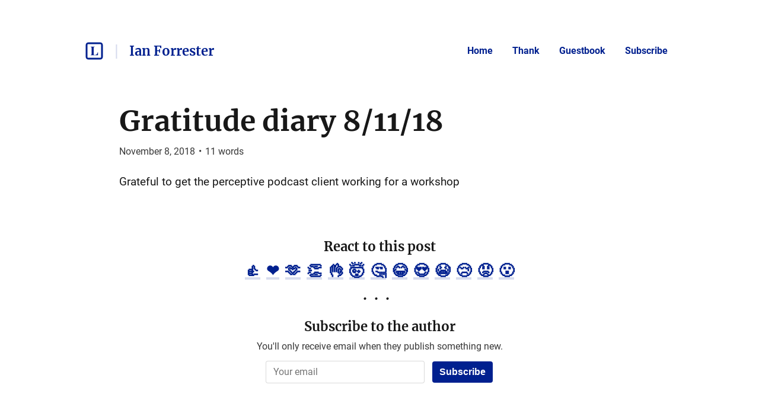

--- FILE ---
content_type: text/html; charset=utf-8
request_url: https://listed.to/@cubicgarden/3303/gratitude-diary-8-11-18
body_size: 14706
content:
<!DOCTYPE html>
<html lang="en">
  <head>
    <meta name="csrf-param" content="authenticity_token" />
<meta name="csrf-token" content="lJMhHkbzUJ-cRko4jTDJ8NOhloKScMxCy8s7cnUmMCW7hUUANdDJ1N58bKwTk0pemSY0QnkkoaocCGOrkO_DvA" />



    <title>Gratitude diary 8/11/18 | Ian Forrester — Senior Firestarter ...</title>
    <meta content="Grateful to get the perceptive podcast client working for a workshop
..." name="description"/>

      <link rel="canonical" href="https://listed.to/@cubicgarden/3303/gratitude-diary-8-11-18"/>

    <link rel="icon" type="image/png" href="https://pbs.twimg.com/profile_images/994187987364859904/MYusfV5n_400x400.jpg" sizes="250x250" />
    <link rel="icon" type="image/png" href="https://s3.amazonaws.com/sn-listed/letters/v2/fav/I.png" sizes="32x32" />
    <link rel="apple-touch-icon" type="image/png" href="https://pbs.twimg.com/profile_images/994187987364859904/MYusfV5n_400x400.jpg" sizes="250x250" />
    <link rel="apple-touch-icon-precomposed" type="image/png" href="https://pbs.twimg.com/profile_images/994187987364859904/MYusfV5n_400x400.jpg" sizes="250x250" />
    <link rel="shortcut icon" type="image/png" href="https://s3.amazonaws.com/sn-listed/letters/v2/fav/I.png" sizes="32x32" />
    <!-- Apple -->
    <meta content="Gratitude diary 8/11/18 | Ian Forrester — Senior Firestarter ..." name="apple-mobile-web-app-title"/>
    <meta content="Gratitude diary 8/11/18 | Ian Forrester — Senior Firestarter ..." name="application-name"/>

    <meta name="viewport" content="width=device-width, initial-scale=1">

    <!-- Twitter -->
    <meta content="Grateful to get the perceptive podcast client working for a workshop
..." name="twitter:description"/>
    <meta content="Gratitude diary 8/11/18 | Ian Forrester — Senior Firestarter ..." name="twitter:title"/>
    <meta content="@standardnotes" name="twitter:site"/>

    <meta content="summary" name="twitter:card"/>
    <meta name="twitter:image" content="https://pbs.twimg.com/profile_images/994187987364859904/MYusfV5n_400x400.jpg">

    <!-- Facebook -->
    <meta name="og:image" content="https://pbs.twimg.com/profile_images/994187987364859904/MYusfV5n_400x400.jpg">
    <meta content="Gratitude diary 8/11/18 | Ian Forrester — Senior Firestarter ..." name="og:title"/>
    <meta content="Gratitude diary 8/11/18 | Ian Forrester — Senior Firestarter ..." name="og:description"/>

    <link rel="stylesheet" media="all" href="/assets/application-753928f4b83e998d3d52ea707104e6ef0aee44a9225af983f565bae5d8c04dfa.css" data-turbolinks-track="reload" />
    <script src="/assets/stylekit-0bf041b5f310185d3964fc7f056dc42581ab71405ab4169407054ab5b232724b.js" data-turbolinks-track="reload"></script>



    <link rel="stylesheet" media="all" href="/packs/css/clientRegistration-0f1a8930.chunk.css" data-turbolinks-track="reload" defer="defer" />
    <script src="/packs/runtime~clientRegistration.js" data-turbolinks-track="reload" defer="defer"></script>
<script src="/packs/npm.babel.bundle.js" data-turbolinks-track="reload" defer="defer"></script>
<script src="/packs/npm.axios.bundle.js" data-turbolinks-track="reload" defer="defer"></script>
<script src="/packs/clientRegistration.bundle.js" data-turbolinks-track="reload" defer="defer"></script>



    <!-- Plausible -->
    <script defer data-domain="listed.to" src="https://plausible.standardnotes.com/js/plausible.js"></script>
    <!-- End Plausible Code -->

  </head>

  <body>
    <main id="main-container">
        
<div id="AuthorHeader-react-component-9fcdb26c-0115-41e0-8825-47680b61d499"><div class="page-header__container page-header__container--post" data-reactroot=""><div id="page-header"><div class="left"><div class="website-name"><a href="https://listed.to" class="listed-logo-link button button--no-fill" aria-label="Listed logo"><img src="/packs/media/assets/icons/ic-listed-a2f3c7f5bcf32941daa89a2d4758e8ff.svg" class="listed-logo" alt="Listed Logo"/></a></div><div class="author-name__container"><div class="author-name path-item"><a href="https://listed.to/@cubicgarden" class="button button--no-fill"><div class="h4">Ian Forrester</div></a></div></div></div><div class="right"><button class="button button--menu-icon" aria-label="Menu" aria-controls="navigation" type="button"></button><div class="pages-menu__container"><nav class="pages-menu author-pages-menu--desktop pages-menu--desktop"><a href="https://listed.to/@cubicgarden" class="button page-link button--no-fill">Home</a><a href="https://listed.to/@cubicgarden/tip" class="button page-link button--no-fill">Thank</a><a href="https://listed.to/@cubicgarden/guestbook" class="button page-link button--no-fill">Guestbook</a><a href="https://listed.to/@cubicgarden/subscribe" class="button page-link button--no-fill">Subscribe</a></nav></div></div></div><div class="pages-menu__container"><nav class="pages-menu pages-menu--mobile "><a href="https://listed.to/@cubicgarden" class="button page-link button--no-fill">Home</a><a href="https://listed.to/@cubicgarden/tip" class="button page-link button--no-fill">Thank</a><a href="https://listed.to/@cubicgarden/guestbook" class="button page-link button--no-fill">Guestbook</a><a href="https://listed.to/@cubicgarden/subscribe" class="button page-link button--no-fill">Subscribe</a></nav></div></div></div>
      <script type="application/json" class="js-react-on-rails-component" data-component-name="AuthorHeader" data-dom-id="AuthorHeader-react-component-9fcdb26c-0115-41e0-8825-47680b61d499">{"homeUrl":"https://listed.to","post":true,"isAccessoryPage":false,"author":{"bio":"Senior Firestarter at @BBCRD, ex @bbcbackstage, emergent tech expert, social geek, community wrangler \u0026 interested in the future of storytelling in new mediums","link":"http://www.cubicgarden.com","twitter":"cubicgarden","header_image_url":"","guestbook_disabled":false,"newsletter_disabled":false,"title":"Ian Forrester","url":"https://listed.to/@cubicgarden","last_word_count":8679,"personal_link":"http://www.cubicgarden.com","credentials":[{"id":19},{"id":20}]},"privatePost":false,"pages":[],"currentUrl":"https://listed.to/@cubicgarden/3303/gratitude-diary-8-11-18","blogPage":null}</script>
      



      <div id="content-container">
        
<script type="application/json" id="js-react-on-rails-context">{"railsEnv":"production","inMailer":false,"i18nLocale":"en","i18nDefaultLocale":"en","rorVersion":"11.3.0","rorPro":false,"href":"https://listed.to/@cubicgarden/3303/gratitude-diary-8-11-18","location":"/@cubicgarden/3303/gratitude-diary-8-11-18","scheme":"https","host":"listed.to","port":null,"pathname":"/@cubicgarden/3303/gratitude-diary-8-11-18","search":null,"httpAcceptLanguage":null,"serverSide":false}</script>
<div id="PostShow-react-component-3e8de8bd-fcab-4879-bc6f-4dfde99fdd62"><div data-reactroot=""><div class="single-post-show"><div class="post-content "><div class="post-header"><h1 class="post-title h1"><a class="post-title" href="https://listed.to/@cubicgarden/3303/gratitude-diary-8-11-18">Gratitude diary 8/11/18</a></h1><p class="post-date p2">November 8, 2018<span class="post-date__separator">•</span><span>11<!-- --> words</span></p></div><div class="post-body p1"><p>Grateful to get the perceptive podcast client working for a workshop</p>
</div></div><div><div class="reaction-links"><div class="header h4">React to this post</div><a class="reaction-link" href="https://listed.to/authors/1351/posts/3303/reactions/new?reaction=👍">👍</a><a class="reaction-link" href="https://listed.to/authors/1351/posts/3303/reactions/new?reaction=❤️">❤️</a><a class="reaction-link" href="https://listed.to/authors/1351/posts/3303/reactions/new?reaction=🫶">🫶</a><a class="reaction-link" href="https://listed.to/authors/1351/posts/3303/reactions/new?reaction=👏">👏</a><a class="reaction-link" href="https://listed.to/authors/1351/posts/3303/reactions/new?reaction=👌">👌</a><a class="reaction-link" href="https://listed.to/authors/1351/posts/3303/reactions/new?reaction=🤯">🤯</a><a class="reaction-link" href="https://listed.to/authors/1351/posts/3303/reactions/new?reaction=🤔">🤔</a><a class="reaction-link" href="https://listed.to/authors/1351/posts/3303/reactions/new?reaction=😂">😂</a><a class="reaction-link" href="https://listed.to/authors/1351/posts/3303/reactions/new?reaction=😍">😍</a><a class="reaction-link" href="https://listed.to/authors/1351/posts/3303/reactions/new?reaction=😭">😭</a><a class="reaction-link" href="https://listed.to/authors/1351/posts/3303/reactions/new?reaction=😢">😢</a><a class="reaction-link" href="https://listed.to/authors/1351/posts/3303/reactions/new?reaction=😡">😡</a><a class="reaction-link" href="https://listed.to/authors/1351/posts/3303/reactions/new?reaction=😮">😮</a></div><hr/><div id="subscription-form"><label for="email" class="h4">Subscribe to the author</label><p class="sublabel p2">You&#x27;ll only receive email when they publish something new.</p><div><form><div><input type="email" id="email" class="text-field" placeholder="Your email" value=""/><button type="submit" class="button button--primary">Subscribe</button></div></form><div class="error-toast "><div class="error-toast__container"><div class="error-toast__toast"><p class="p2 error-toast__message"></p><button class="button error-toast__dismiss-button" type="button" aria-label="Close error toast"></button></div></div></div></div></div></div></div><div id="single-post-footer"><h3 class="more-from h3">More from <!-- -->Ian Forrester<div class="headline-separator"></div><a href="https://listed.to/@cubicgarden/all" class="all-posts">All posts</a></h3><div class="previous-next-container"><div class="previous card"><div class="post-content post-preview"><div class="post-header"><h5 class="post-title h5"><a class="post-title" href="https://listed.to/@cubicgarden/3302/gratitude-diary-7-11-18">Gratitude diary 7/11/18</a></h5><p class="post-date p3">November 7, 2018<span class="post-date__separator">•</span><span>7<!-- --> words</span></p></div><div class="post-body p2 post-preview-body">Grateful to experience Berlin in the nineties
...</div><a class="block read-more-link" href="https://listed.to/@cubicgarden/3302/gratitude-diary-7-11-18">Read post</a></div></div><div class="next card"><div class="post-content post-preview"><div class="post-header"><h5 class="post-title h5"><a class="post-title" href="https://listed.to/@cubicgarden/3304/gratitude-diary-10-11-18">Gratitude diary 10/11/18</a></h5><p class="post-date p3">November 10, 2018<span class="post-date__separator">•</span><span>7<!-- --> words</span></p></div><div class="post-body p2 post-preview-body">Grateful to spend time with my partner
...</div><a class="block read-more-link" href="https://listed.to/@cubicgarden/3304/gratitude-diary-10-11-18">Read post</a></div></div></div></div><button class="button scroll-to-top__button " type="button"><div class="scroll-to-top__container"></div></button></div></div>
      <script type="application/json" class="js-react-on-rails-component" data-component-name="PostShow" data-dom-id="PostShow-react-component-3e8de8bd-fcab-4879-bc6f-4dfde99fdd62">{"reactionLinks":[{"reaction":"👍","url":"https://listed.to/authors/1351/posts/3303/reactions/new?reaction=👍"},{"reaction":"❤️","url":"https://listed.to/authors/1351/posts/3303/reactions/new?reaction=❤️"},{"reaction":"🫶","url":"https://listed.to/authors/1351/posts/3303/reactions/new?reaction=🫶"},{"reaction":"👏","url":"https://listed.to/authors/1351/posts/3303/reactions/new?reaction=👏"},{"reaction":"👌","url":"https://listed.to/authors/1351/posts/3303/reactions/new?reaction=👌"},{"reaction":"🤯","url":"https://listed.to/authors/1351/posts/3303/reactions/new?reaction=🤯"},{"reaction":"🤔","url":"https://listed.to/authors/1351/posts/3303/reactions/new?reaction=🤔"},{"reaction":"😂","url":"https://listed.to/authors/1351/posts/3303/reactions/new?reaction=😂"},{"reaction":"😍","url":"https://listed.to/authors/1351/posts/3303/reactions/new?reaction=😍"},{"reaction":"😭","url":"https://listed.to/authors/1351/posts/3303/reactions/new?reaction=😭"},{"reaction":"😢","url":"https://listed.to/authors/1351/posts/3303/reactions/new?reaction=😢"},{"reaction":"😡","url":"https://listed.to/authors/1351/posts/3303/reactions/new?reaction=😡"},{"reaction":"😮","url":"https://listed.to/authors/1351/posts/3303/reactions/new?reaction=😮"}],"post":{"title":"Gratitude diary 8/11/18","unlisted":false,"created_at":"2018-11-08T16:00:00.000Z","word_count":11,"page":false,"author_name":null,"author_link":null,"author_relative_url":"https://listed.to/@cubicgarden/3303/gratitude-diary-8-11-18","preview_text":"Grateful to get the perceptive podcast client working for a workshop\n...","rendered_text":"\u003cp\u003eGrateful to get the perceptive podcast client working for a workshop\u003c/p\u003e\n","author":{"id":1351,"username":"cubicgarden","newsletter_disabled":false,"title":"Ian Forrester","url":"https://listed.to/@cubicgarden"}},"previous":{"title":"Gratitude diary 7/11/18","unlisted":false,"created_at":"2018-11-07T20:30:00.000Z","word_count":7,"page":false,"author_relative_url":"https://listed.to/@cubicgarden/3302/gratitude-diary-7-11-18","preview_text":"Grateful to experience Berlin in the nineties\n...","rendered_text":"\u003cp\u003eGrateful to experience Berlin in the nineties\u003c/p\u003e\n"},"next":{"title":"Gratitude diary 10/11/18","unlisted":false,"created_at":"2018-11-10T23:00:30.000Z","word_count":7,"page":false,"author_relative_url":"https://listed.to/@cubicgarden/3304/gratitude-diary-10-11-18","preview_text":"Grateful to spend time with my partner\n...","rendered_text":"\u003cp\u003eGrateful to spend time with my partner\u003c/p\u003e\n"},"subscribedToAuthor":null,"subscriptionForAuthor":null,"subscriptionSuccess":null}</script>
      


      </div>
      <div id="SharedFooter-react-component-0c532eae-a1ec-4866-b7db-d1a29c9de65c"><div id="footer" class="footer" data-reactroot=""><div class="footer__container"><p class="p3">Listed Blogging Platform</p><p class="p3">Copyright © <!-- -->2026<!-- --> <!-- -->Ian Forrester</p><p class="p3">Via<!-- --> <a href="https://standardnotes.com" target="_blank" rel="noopener noreferrer">Standard Notes</a></p></div></div></div>
      <script type="application/json" class="js-react-on-rails-component" data-component-name="SharedFooter" data-dom-id="SharedFooter-react-component-0c532eae-a1ec-4866-b7db-d1a29c9de65c">{"blogPage":null,"author":{"title":"Ian Forrester"},"privatePost":false}</script>
      


    </div>
  </main>
</html>


--- FILE ---
content_type: application/javascript
request_url: https://listed.to/assets/stylekit-0bf041b5f310185d3964fc7f056dc42581ab71405ab4169407054ab5b232724b.js
body_size: 2465
content:
var Stylekit =
/******/ (function(modules) { // webpackBootstrap
/******/ 	// The module cache
/******/ 	var installedModules = {};
/******/
/******/ 	// The require function
/******/ 	function __webpack_require__(moduleId) {
/******/
/******/ 		// Check if module is in cache
/******/ 		if(installedModules[moduleId]) {
/******/ 			return installedModules[moduleId].exports;
/******/ 		}
/******/ 		// Create a new module (and put it into the cache)
/******/ 		var module = installedModules[moduleId] = {
/******/ 			i: moduleId,
/******/ 			l: false,
/******/ 			exports: {}
/******/ 		};
/******/
/******/ 		// Execute the module function
/******/ 		modules[moduleId].call(module.exports, module, module.exports, __webpack_require__);
/******/
/******/ 		// Flag the module as loaded
/******/ 		module.l = true;
/******/
/******/ 		// Return the exports of the module
/******/ 		return module.exports;
/******/ 	}
/******/
/******/
/******/ 	// expose the modules object (__webpack_modules__)
/******/ 	__webpack_require__.m = modules;
/******/
/******/ 	// expose the module cache
/******/ 	__webpack_require__.c = installedModules;
/******/
/******/ 	// define getter function for harmony exports
/******/ 	__webpack_require__.d = function(exports, name, getter) {
/******/ 		if(!__webpack_require__.o(exports, name)) {
/******/ 			Object.defineProperty(exports, name, { enumerable: true, get: getter });
/******/ 		}
/******/ 	};
/******/
/******/ 	// define __esModule on exports
/******/ 	__webpack_require__.r = function(exports) {
/******/ 		if(typeof Symbol !== 'undefined' && Symbol.toStringTag) {
/******/ 			Object.defineProperty(exports, Symbol.toStringTag, { value: 'Module' });
/******/ 		}
/******/ 		Object.defineProperty(exports, '__esModule', { value: true });
/******/ 	};
/******/
/******/ 	// create a fake namespace object
/******/ 	// mode & 1: value is a module id, require it
/******/ 	// mode & 2: merge all properties of value into the ns
/******/ 	// mode & 4: return value when already ns object
/******/ 	// mode & 8|1: behave like require
/******/ 	__webpack_require__.t = function(value, mode) {
/******/ 		if(mode & 1) value = __webpack_require__(value);
/******/ 		if(mode & 8) return value;
/******/ 		if((mode & 4) && typeof value === 'object' && value && value.__esModule) return value;
/******/ 		var ns = Object.create(null);
/******/ 		__webpack_require__.r(ns);
/******/ 		Object.defineProperty(ns, 'default', { enumerable: true, value: value });
/******/ 		if(mode & 2 && typeof value != 'string') for(var key in value) __webpack_require__.d(ns, key, function(key) { return value[key]; }.bind(null, key));
/******/ 		return ns;
/******/ 	};
/******/
/******/ 	// getDefaultExport function for compatibility with non-harmony modules
/******/ 	__webpack_require__.n = function(module) {
/******/ 		var getter = module && module.__esModule ?
/******/ 			function getDefault() { return module['default']; } :
/******/ 			function getModuleExports() { return module; };
/******/ 		__webpack_require__.d(getter, 'a', getter);
/******/ 		return getter;
/******/ 	};
/******/
/******/ 	// Object.prototype.hasOwnProperty.call
/******/ 	__webpack_require__.o = function(object, property) { return Object.prototype.hasOwnProperty.call(object, property); };
/******/
/******/ 	// __webpack_public_path__
/******/ 	__webpack_require__.p = "";
/******/
/******/
/******/ 	// Load entry module and return exports
/******/ 	return __webpack_require__(__webpack_require__.s = 0);
/******/ })
/************************************************************************/
/******/ ([
/* 0 */
/***/ (function(module, __webpack_exports__, __webpack_require__) {

"use strict";
__webpack_require__.r(__webpack_exports__);

// CONCATENATED MODULE: ./src/js/Alert.js
function _classCallCheck(instance, Constructor) { if (!(instance instanceof Constructor)) { throw new TypeError("Cannot call a class as a function"); } }

function _defineProperties(target, props) { for (var i = 0; i < props.length; i++) { var descriptor = props[i]; descriptor.enumerable = descriptor.enumerable || false; descriptor.configurable = true; if ("value" in descriptor) descriptor.writable = true; Object.defineProperty(target, descriptor.key, descriptor); } }

function _createClass(Constructor, protoProps, staticProps) { if (protoProps) _defineProperties(Constructor.prototype, protoProps); if (staticProps) _defineProperties(Constructor, staticProps); return Constructor; }

function _defineProperty(obj, key, value) { if (key in obj) { Object.defineProperty(obj, key, { value: value, enumerable: true, configurable: true, writable: true }); } else { obj[key] = value; } return obj; }

var SKAlert =
/*#__PURE__*/
function () {
  /*
  buttons: [{text, style, action}]
  */
  function SKAlert(_ref) {
    var _this = this;

    var title = _ref.title,
        text = _ref.text,
        buttons = _ref.buttons;

    _classCallCheck(this, SKAlert);

    _defineProperty(this, "keyupListener", function (event) {
      if (event.key === "Enter") {
        var primaryButton = _this.primaryButton();

        primaryButton.action && primaryButton.action();

        _this.dismiss();
      }
    });

    this.title = title;
    this.text = text;
    this.buttons = buttons;
  }

  _createClass(SKAlert, [{
    key: "buttonsString",
    value: function buttonsString() {
      var genButton = function genButton(buttonDesc, index) {
        return "\n        <div id='button-".concat(index, "' class='sk-button ").concat(buttonDesc.style, "'>\n          <div class='sk-label'>").concat(buttonDesc.text, "</div>\n        </div>\n      ");
      };

      var buttonString = this.buttons.map(function (buttonDesc, index) {
        return genButton(buttonDesc, index);
      }).join("");
      var str = "\n      <div class='sk-button-group'>\n        ".concat(buttonString, "\n      </div>\n    ");
      return str;
    }
  }, {
    key: "templateString",
    value: function templateString() {
      var buttonsTemplate = this.buttonsString();
      var titleTemplate = this.title ? "<div class='sk-h3 sk-panel-section-title'>".concat(this.title, "</div>") : "";
      var messageTemplate = this.text ? "<p class='sk-p'>".concat(this.text, "</p>") : "";
      var template = "\n      <div class=\"sk-modal\">\n        <div class=\"sk-modal-background\"></div>\n        <div class=\"sk-modal-content\">\n          <div class=\"sn-component\">\n            <div class=\"sk-panel\" style='max-width: 500px;'>\n              <div class=\"sk-panel-content\">\n                <div class=\"sk-panel-section\">\n                  ".concat(titleTemplate, "\n\n                  <div class=\"sk-panel-row\">\n                    ").concat(messageTemplate, "\n                  </div>\n\n                  <div class=\"sk-panel-row\" style='margin-top: 8px;'>\n                    ").concat(buttonsTemplate, "\n                  </div>\n                </div>\n              </div>\n            </div>\n          </div>\n        </div>\n      </div>\n    ");
      return template;
    }
  }, {
    key: "dismiss",
    value: function dismiss() {
      this.onElement.removeChild(this.element);
      document.removeEventListener("keyup", this.keyupListener);
    }
  }, {
    key: "primaryButton",
    value: function primaryButton() {
      var primary = this.buttons.find(function (button) {
        return button.primary === true;
      });

      if (!primary) {
        primary = this.buttons[this.buttons.length - 1];
      }

      return primary;
    }
  }, {
    key: "present",
    value: function present() {
      var _this2 = this;

      var _ref2 = arguments.length > 0 && arguments[0] !== undefined ? arguments[0] : {},
          onElement = _ref2.onElement;

      if (!onElement) {
        onElement = document.body;
      }

      this.onElement = onElement;
      this.element = document.createElement('div');
      this.element.className = 'sn-component';
      this.element.innerHTML = this.templateString().trim();
      document.addEventListener("keyup", this.keyupListener);
      this.buttons.forEach(function (buttonDesc, index) {
        var buttonElem = _this2.element.querySelector("#button-".concat(index));

        buttonElem.onclick = function () {
          buttonDesc.action && buttonDesc.action();

          _this2.dismiss();
        };
      });
      onElement.appendChild(this.element);
    }
  }]);

  return SKAlert;
}();


// CONCATENATED MODULE: ./src/js/Stylekit.js
/* concated harmony reexport SKAlert */__webpack_require__.d(__webpack_exports__, "SKAlert", function() { return SKAlert; });



/***/ })
/******/ ]);
